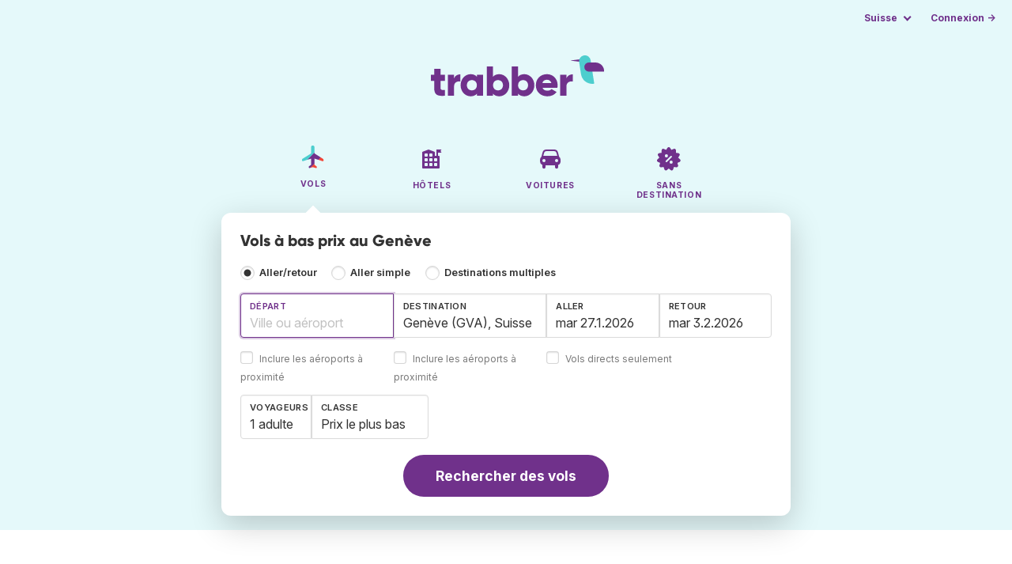

--- FILE ---
content_type: text/html;charset=utf-8
request_url: https://www.trabber.ch/fr/vol-pour-geneve-gva/
body_size: 11755
content:
<!DOCTYPE html>
<html lang="fr" itemscope itemtype="https://schema.org/FAQPage">
<head>
<meta charset="utf-8">
<base href="https://www.trabber.ch/fr/">
<meta name="viewport" content="width=device-width,initial-scale=1">
<meta name="mobile-web-app-capable" content="yes">
<meta name="apple-mobile-web-app-capable" content="yes">
<meta name="apple-mobile-web-app-status-bar-style" content="black-translucent">
<meta name="apple-mobile-web-app-title" content="Trabber">
<meta name="robots" content="max-image-preview:large"><link rel="apple-touch-icon" sizes="180x180" href="/apple-touch-icon.png">
<link rel="icon" type="image/png" sizes="32x32" href="/favicon-32x32.png">
<link rel="icon" type="image/png" sizes="16x16" href="/favicon-16x16.png">
<link rel="manifest" href="/site.webmanifest">
<link rel="mask-icon" href="/safari-pinned-tab.svg" color="#70318b">
<meta name="msapplication-TileColor" content="#70318b">
<meta name="msapplication-config" content="/browserconfig.xml">
<meta name="theme-color" content="#70318b">
<link rel="preload" as="font" href="https://www.trabber.ch/fonts/InterVariable.woff2" type="font/woff2" crossorigin="anonymous">
<link rel="preload" as="font" href="https://www.trabber.ch/fonts/Gilroy-ExtraBold.woff2" type="font/woff2" crossorigin="anonymous">
<meta property="og:image" content="https://www.trabber.ch/fr/images/logos/social-share.png">
<meta property="og:image:width" content="1200">
<meta property="og:image:height" content="1200">
<script>
!function(){var e=!1;window.onerror=function(n,r,o,t,a){if(!e){var s={href:document.location.href,msg:n,url:r,line:o,col:t};null!=a&&(s.message=a.message,s.name=a.name,s.stack=a.stack);var i=new XMLHttpRequest;i.open("POST","/admin/javascript-report"),i.send(JSON.stringify(s)),e=!0}return!1}}();
</script>
<script>
function footerContact() {
    window.location.href="https://www.trabber.ch/fr/contact" + "?url=" + encodeURIComponent(window.location.href);
}
var trbq = trbq || [];
trbq.push(['globalInit']);

window.dataLayer = window.dataLayer || [];
function gtag(){dataLayer.push(arguments);}
</script>
<script async src="https://accounts.google.com/gsi/client"></script><title>Vols à bas prix au Genève - Trabber</title>
<meta name="description" content="Trouvez des vols à bas prix vers au Genève t toute autre destination grâce au moteur de recherche Trabber">
<meta name="twitter:card" content="summary">
<meta name="twitter:site" content="@Trabber">
<meta name="twitter:title" content="Vols à bas prix au Genève - Trabber">
<meta name="twitter:description" content="Trouvez des vols à bas prix vers au Genève t toute autre destination grâce au moteur de recherche Trabber">
<meta name="twitter:image" content="https://www.trabber.ch/fr/images/logos/tw-share.png">
<meta name="twitter:image:width" content="1024">
<meta name="twitter:image:height" content="512">
<script>
var resident_table = '<div class="field"><input class="is-checkradio is-small" type="checkbox" name="resident" id="resident" value="Y"  />' +
                     '<label class="checkbox is-size-7 has-text-grey" for="resident">Rabais pour les résidents</label></div';


function goHomeMulti() {
    window.location.href="https://www.trabber.ch/fr/destinations-multiples/";
}


function addPikadayTwoWay() {
    addPikadayCombo('from_date','to_date','.',1,1);
}

function addPikadayOneWay() {
    addPikaday('from_date','.',1,1);
}

trbq.push(function() {
    function customOnSelect(data, keyInputId) {
        onFlightSelect(data, keyInputId, false, "https://www.trabber.ch/fr/");
        checkAnyDestOnSelect(data);
    }
    addLocationAutocomplete("from_city_text", "from_city_container", "from_city", "https://www.trabber.ch/fr/ajax/location_autocomplete?ocf=true", {onSelect: customOnSelect});
    addLocationAutocomplete("to_city_text", "to_city_container", "to_city", "https://www.trabber.ch/fr/ajax/location_autocomplete", {onSelect: customOnSelect, showAny: 1, anyLine1: "N'importe quelle destination", anyLine2: "Look for deals to any place"});
    addTravellersDropdownFlight('ages', 'passengers_text','n_adults','n_children','adulte','adultes','enfant','enfants',9);

    document.getElementById("js_support").value = 'Y';



    onewaycheckbox();


    getComparisonOptions("https://www.trabber.ch/fr/");


    flightFormFocus();

});

</script>
<script type="application/ld+json">
{
"@context":"https://schema.org",
"@type":"WebSite",
"name":"Trabber",
"url": "https://www.trabber.ch/"
}
</script>
<script type="application/ld+json">
{
"@context":"https://schema.org",
"@type":"Organization",
"name":"Trabber",
"url":"https://www.trabber.ch/",

"logo":"https://www.trabber.ch/fr/images/logo-trabber.svg"
}
</script>
<script>
function showWanning() {
    document.getElementById("wanningmsg").innerHTML = "<b>Votre navigateur a bloqué les fenêtres de comparaison</b><br>Modifiez les options de votre navigateur afin de permettre aux fenêtres de s'ouvrir.<br>";
    document.getElementById("wanning").style.display = "block";
}
</script>
<script>
gtag('js', new Date());
function rP(i,n){var t,r=i.split("?")[0],e=[],l=-1!==i.indexOf("?")?i.split("?")[1]:"";if(""!==l){var s=l.indexOf("#");-1!==s&&(l=l.substring(0,s));for(var f=(e=l.split("&")).length-1;f>=0;f-=1)t=e[f].split("=")[0],n.indexOf(t)>=0&&e.splice(f,1);e.length&&(r=r+"?"+e.join("&"))}return r}
var ga4ecb = function (en) {

};

var ga4cfg = {

    send_page_view: false
};
var ga4up = {};
gtag('set','page_location',rP(document.location.href,['id','ead','ttclickid']));

ga4up['app'] = 'false';

ga4up['device_cat'] = 'laptop-16';
gtag('set','user_properties',ga4up);

gtag('config', 'G-JLY3W8X03H', ga4cfg);
gtag('event', 'page_view', {
    'event_callback': function() {
        ga4ecb('page_view');
    }
});

gtag('config', 'AW-1062050928');
</script>


<link rel="stylesheet" href="https://www.trabber.ch/css/style.min.css?7a00516ce281656093e26d6a4fad4ecd.cache.css">
<meta name="keywords" content="comparateur de vols, vols pas chers, méta-recherche, voyages">
<meta property="twitter:account_id" content="4503599629823226">
<meta name="facebook-domain-verification" content="p50hmsofx3vvw9043nuzbgcg58vzt5">
<link rel="canonical" href="https://www.trabber.ch/fr/vol-pour-geneve-gva/">
<link rel="alternate" hreflang="ca" href="https://www.trabber.cat/vols-a-ginebra-gva/">
<link rel="alternate" hreflang="ca-es" href="https://www.trabber.cat/vols-a-ginebra-gva/">
<link rel="alternate" hreflang="de" href="https://www.trabber.de/flug-nach-genf-gva/">
<link rel="alternate" hreflang="de-at" href="https://www.trabber.at/flug-nach-genf-gva/">
<link rel="alternate" hreflang="de-ch" href="https://www.trabber.ch/flug-nach-genf-gva/">
<link rel="alternate" hreflang="de-de" href="https://www.trabber.de/flug-nach-genf-gva/">
<link rel="alternate" hreflang="en" href="https://www.trabber.us/flights-to-geneva-gva/">
<link rel="alternate" hreflang="en-au" href="https://www.trabber.com.au/flights-to-geneva-gva/">
<link rel="alternate" hreflang="en-ca" href="https://www.trabber.ca/flights-to-geneva-gva/">
<link rel="alternate" hreflang="en-de" href="https://www.trabber.de/en/flights-to-geneva-gva/">
<link rel="alternate" hreflang="en-es" href="https://www.trabber.es/en/flights-to-geneva-gva/">
<link rel="alternate" hreflang="en-gb" href="https://www.trabber.co.uk/flights-to-geneva-gva/">
<link rel="alternate" hreflang="en-ie" href="https://www.trabber.ie/flights-to-geneva-gva/">
<link rel="alternate" hreflang="en-in" href="https://www.trabber.in/flights-to-geneva-gva/">
<link rel="alternate" hreflang="en-nz" href="https://www.trabber.co.nz/flights-to-geneva-gva/">
<link rel="alternate" hreflang="en-us" href="https://www.trabber.us/flights-to-geneva-gva/">
<link rel="alternate" hreflang="en-za" href="https://www.trabber.co.za/flights-to-geneva-gva/">
<link rel="alternate" hreflang="es" href="https://www.trabber.es/vuelos-a-ginebra-gva/">
<link rel="alternate" hreflang="es-ar" href="https://www.trabber.com.ar/vuelos-a-ginebra-gva/">
<link rel="alternate" hreflang="es-cl" href="https://www.trabber.cl/vuelos-a-ginebra-gva/">
<link rel="alternate" hreflang="es-co" href="https://www.trabber.co/vuelos-a-ginebra-gva/">
<link rel="alternate" hreflang="es-cr" href="https://www.trabber.co.cr/vuelos-a-ginebra-gva/">
<link rel="alternate" hreflang="es-ec" href="https://www.trabber.ec/vuelos-a-ginebra-gva/">
<link rel="alternate" hreflang="es-es" href="https://www.trabber.es/vuelos-a-ginebra-gva/">
<link rel="alternate" hreflang="es-gt" href="https://www.trabber.gt/vuelos-a-ginebra-gva/">
<link rel="alternate" hreflang="es-mx" href="https://www.trabber.mx/vuelos-a-ginebra-gva/">
<link rel="alternate" hreflang="es-pa" href="https://www.trabber.com.pa/vuelos-a-ginebra-gva/">
<link rel="alternate" hreflang="es-pe" href="https://www.trabber.pe/vuelos-a-ginebra-gva/">
<link rel="alternate" hreflang="es-us" href="https://www.trabber.us/es/vuelos-a-ginebra-gva/">
<link rel="alternate" hreflang="es-ve" href="https://www.trabber.com.ve/vuelos-a-ginebra-gva/">
<link rel="alternate" hreflang="fr" href="https://www.trabber.fr/vol-pour-geneve-gva/">
<link rel="alternate" hreflang="fr-ca" href="https://www.trabber.ca/fr/vol-pour-geneve-gva/">
<link rel="alternate" hreflang="fr-ch" href="https://www.trabber.ch/fr/vol-pour-geneve-gva/">
<link rel="alternate" hreflang="fr-fr" href="https://www.trabber.fr/vol-pour-geneve-gva/">
<link rel="alternate" hreflang="it" href="https://www.trabber.it/voli-per-ginevra-gva/">
<link rel="alternate" hreflang="it-ch" href="https://www.trabber.ch/it/voli-per-ginevra-gva/">
<link rel="alternate" hreflang="it-it" href="https://www.trabber.it/voli-per-ginevra-gva/">
<link rel="alternate" hreflang="pt" href="https://www.trabber.com.br/passagem-para-genebra-gva/">
<link rel="alternate" hreflang="pt-br" href="https://www.trabber.com.br/passagem-para-genebra-gva/">
<link rel="alternate" hreflang="pt-pt" href="https://www.trabber.pt/passagem-para-genebra-gva/">

<link rel="prefetch" href="https://www.trabber.ch/images/icons/dot-loader.svg">
<script async src="https://www.trabber.ch/javascript/z/new-fr.js?f2dcab8c3515179817a8812859bdffae.cache.js"></script>
<script async src="https://www.googletagmanager.com/gtag/js?id=AW-1062050928"></script>
</head>
<body class="home">

<!-- arya -->

<div class="background-image-container background-plane"></div>

<section class="masthead">

    <div class="bar">
        <div class="bar-left">
        </div>
        <div class="bar-right">
            <script>
    
    // if (('serviceWorker' in navigator) && ('PushManager' in window)) {
    if (('serviceWorker' in navigator)) {
        window.addEventListener('load', function() {
            navigator.serviceWorker.register('https://www.trabber.ch/fr/service-worker.js');
        });
    }

    if (('serviceWorker' in navigator) && ('PushManager' in window) && ('ready' in window.navigator.serviceWorker)) {
        window.navigator.serviceWorker.ready
            .then(function(reg) {
                if (!('pushManager' in reg)) {
                    return;
                }
                reg.pushManager.getSubscription()
                    .then(function(subscription) {
                        trbq.push(['getSubscriptions','https://www.trabber.ch/fr/',JSON.stringify(subscription)]);
                    });
            });
    }
</script>

<div id="alerts" class="bar-item" style="display:none;">
    <div class="dropdown">
        <div>
            <button class="button is-small is-text" aria-haspopup="false" onclick="location.href='https://www.trabber.ch/fr/alerts/'">
                <span>Alerts (<span id="alertsNum"></span>)</span>
            </button>
        </div>
    </div>
</div>

<div class="bar-item">
    <div class="dropdown dropdown-autoclose">
        <div class="dropdown-trigger">
            <button class="button is-small is-text" aria-haspopup="true" aria-controls="country-menu">
                <span>Suisse</span>
            </button>
        </div>
        <div class="dropdown-menu is-multi-column" role="menu" id="country-menu">
            <div class="dropdown-content">
                <div class="language is-fullwidth">
                        <span>Trabber Suisse existe en:

                <a href="https://www.trabber.ch/flug-nach-genf-gva/">Deutsch</a> <a href="https://www.trabber.ch/it/voli-per-ginevra-gva/">italiano</a> </span>
                </div>

                <a class="dropdown-item" href="https://www.trabber.com.ar/vuelos-a-ginebra-gva/"><span class="flags flag-ar"> </span> Argentina</a><a class="dropdown-item" href="https://www.trabber.com.au/flights-to-geneva-gva/"><span class="flags flag-au"> </span> Australia</a><a class="dropdown-item" href="https://www.trabber.com.br/passagem-para-genebra-gva/"><span class="flags flag-br"> </span> Brasil</a><a class="dropdown-item" href="https://www.trabber.ca/flights-to-geneva-gva/"><span class="flags flag-ca"> </span> Canada (en)</a><a class="dropdown-item" href="https://www.trabber.ca/fr/vol-pour-geneve-gva/"><span class="flags flag-ca"> </span> Canada (fr)</a><a class="dropdown-item" href="https://www.trabber.cl/vuelos-a-ginebra-gva/"><span class="flags flag-cl"> </span> Chile</a><a class="dropdown-item" href="https://www.trabber.co/vuelos-a-ginebra-gva/"><span class="flags flag-co"> </span> Colombia</a><a class="dropdown-item" href="https://www.trabber.co.cr/vuelos-a-ginebra-gva/"><span class="flags flag-cr"> </span> Costa Rica</a><a class="dropdown-item" href="https://www.trabber.de/flug-nach-genf-gva/"><span class="flags flag-de"> </span> Deutschland (de)</a><a class="dropdown-item" href="https://www.trabber.de/en/flights-to-geneva-gva/"><span class="flags flag-de"> </span> Germany (en)</a><a class="dropdown-item" href="https://www.trabber.ec/vuelos-a-ginebra-gva/"><span class="flags flag-ec"> </span> Ecuador</a><a class="dropdown-item" href="https://www.trabber.es/vuelos-a-ginebra-gva/"><span class="flags flag-es"> </span> España (es)</a><a class="dropdown-item" href="https://www.trabber.cat/vols-a-ginebra-gva/"><span class="flags flag-es"> </span> Espanya (ca)</a><a class="dropdown-item" href="https://www.trabber.es/en/flights-to-geneva-gva/"><span class="flags flag-es"> </span> Spain (en)</a><a class="dropdown-item" href="https://www.trabber.fr/vol-pour-geneve-gva/"><span class="flags flag-fr"> </span> France</a><a class="dropdown-item" href="https://www.trabber.gt/vuelos-a-ginebra-gva/"><span class="flags flag-gt"> </span> Guatemala</a><a class="dropdown-item" href="https://www.trabber.in/flights-to-geneva-gva/"><span class="flags flag-in"> </span> India</a><a class="dropdown-item" href="https://www.trabber.ie/flights-to-geneva-gva/"><span class="flags flag-ie"> </span> Ireland</a><a class="dropdown-item" href="https://www.trabber.it/voli-per-ginevra-gva/"><span class="flags flag-it"> </span> Italia</a><a class="dropdown-item" href="https://www.trabber.mx/vuelos-a-ginebra-gva/"><span class="flags flag-mx"> </span> México</a><a class="dropdown-item" href="https://www.trabber.co.nz/flights-to-geneva-gva/"><span class="flags flag-nz"> </span> New Zealand</a><a class="dropdown-item" href="https://www.trabber.at/flug-nach-genf-gva/"><span class="flags flag-at"> </span> Österreich</a><a class="dropdown-item" href="https://www.trabber.com.pa/vuelos-a-ginebra-gva/"><span class="flags flag-pa"> </span> Panamá</a><a class="dropdown-item" href="https://www.trabber.pe/vuelos-a-ginebra-gva/"><span class="flags flag-pe"> </span> Perú</a><a class="dropdown-item" href="https://www.trabber.pt/passagem-para-genebra-gva/"><span class="flags flag-pt"> </span> Portugal</a><a class="dropdown-item" href="https://www.trabber.ch/flug-nach-genf-gva/"><span class="flags flag-ch"> </span> Schweiz (de)</a><a class="dropdown-item" href="https://www.trabber.ch/fr/vol-pour-geneve-gva/"><span class="flags flag-ch"> </span> Suisse (fr)</a><a class="dropdown-item" href="https://www.trabber.ch/it/voli-per-ginevra-gva/"><span class="flags flag-ch"> </span> Svizzera (it)</a><a class="dropdown-item" href="https://www.trabber.co.za/flights-to-geneva-gva/"><span class="flags flag-za"> </span> South Africa</a><a class="dropdown-item" href="https://www.trabber.co.uk/flights-to-geneva-gva/"><span class="flags flag-uk"> </span> United Kingdom</a><a class="dropdown-item" href="https://www.trabber.us/flights-to-geneva-gva/"><span class="flags flag-us"> </span> United States (en)</a><a class="dropdown-item" href="https://www.trabber.us/es/vuelos-a-ginebra-gva/"><span class="flags flag-us"> </span> Estados Unidos (es)</a><a class="dropdown-item" href="https://www.trabber.com.ve/vuelos-a-ginebra-gva/"><span class="flags flag-ve"> </span> Venezuela</a></div>
        </div>
    </div>
</div>

<div class="bar-item">
    <a class="button is-small is-text has-text-primary login-link" href="https://www.trabber.ch/fr/login">Connexion &rarr;</a> <div id="g_id_onload"
data-use_fedcm_for_prompt="true"
data-client_id="305488027803-cpmlh62ipriuh4n5qjfld6hoacci16j3.apps.googleusercontent.com"
data-login_uri="https://www.trabber.ch/fr/account/gsi-return"
data-auto_select="true"
data-prompt_parent_id="g_id_onload"
style="position: fixed; top: 35px; right: 10px; z-index: 1001;">
</div>
</div>

</div>
    </div>

    <div class="container is-fluid">
        <div class="columns is-centered">
            <div class="column is-full">

                <div class="has-text-centered">
<div class="logo">
                        <a href="https://www.trabber.ch/fr/"><img src="https://www.trabber.ch/fr/images/logo-trabber.svg" width="220" height="52" alt="Trabber Suisse"></a>
                    </div>
<div class="tabs is-main-nav is-centered">
                        <ul id="main-nav"><li class="is-active"><a  href="https://www.trabber.ch/fr/"><img class="marginb-on" width="32" height="32" src="https://www.trabber.ch/fr/images/icons/flights.svg" alt="Vols"> <strong class="no-text">Vols</strong></a></li> <li><a  href="https://www.trabber.ch/fr/hotels/"><img class="marginb-on" width="32" height="32" src="https://www.trabber.ch/fr/images/icons/hotels-off.svg" alt="Hôtels"> <strong class="no-text">Hôtels</strong></a></li> <li><a  href="https://www.trabber.ch/fr/voitures/"><img class="marginb-on" width="32" height="32" src="https://www.trabber.ch/fr/images/icons/cars-off.svg" alt="Voitures"> <strong class="no-text">Voitures</strong></a></li> <li><a  href="https://www.trabber.ch/fr/offres/"><img class="marginb-on" width="32" height="32" src="https://www.trabber.ch/fr/images/icons/offers-off.svg" alt="Sans destination"> <strong class="no-text">Sans destination</strong></a></li> </ul></div>
                </div>

                <div class="box is-paddingless has-large-border-radius">


                    <h1 class="px-5 pt-5 title is-size-5">
    Vols à bas prix au Genève</h1>

<form id="search-form" class="px-5 pt-4 pb-5 form-flights" action="https://www.trabber.ch/fr/search-start" method="post" onsubmit="return typeof validateForm !== 'function' || validateForm(1);" onclick="trbq.push(['searchformclick']);" onmouseup="trbq.push(['searchformclick']);">
    <fieldset>

        <input id="searchId" name="searchId" type="hidden" value="">
        <input id="js_support" name="js_support" type="hidden" value="N">

        <div class="field trip-type mb-4">
            <div class="control has-text-weight-semibold">

                <input class="is-checkradio is-small" value="0" id="flight_type_two_ways" name="is_one_way" type="radio" onclick="trbq.push(['onewaycheckbox']);" checked> <label for="flight_type_two_ways">Aller/retour</label>

                <input class="is-checkradio is-small" value="1" id="flight_type_one_ways" name="is_one_way" type="radio" onclick="trbq.push(['onewaycheckbox']);" > <label for="flight_type_one_ways">Aller simple</label>

                <input class="is-checkradio is-small" value="2" id="flight_type_multi" name="is_one_way" type="radio" onclick="goHomeMulti()"> <label for="flight_type_multi">Destinations multiples</label>
                </div>
        </div>

<div class="fancy-fields is-grouped">
                    <div class="field">
                        <label id="from_city_label" class="label" for="from_city_text">Départ</label>
                        <div class="control mb-3">
                            <input class="input" id="from_city_text" name="from_city_text" type="text" value="" title="" autocomplete="off" placeholder="Ville ou aéroport">
                            <div id="from_city_container"></div>
                        </div>
                        <span class="">
                            <input class="is-checkradio is-small" type="checkbox" name="nearby_airport_orig" id="nearby_airport_orig" tabindex="-1" value="Y" >
                            <label class="checkbox is-size-7 has-text-grey" for="nearby_airport_orig">Inclure les aéroports à proximité</label>
                        </span>
                        <input id="from_city" name="from_city" type="hidden" value="">
                        <input id="from_city_country" name="from_city_country" type="hidden" value="">
                        <input id="from_city_resident" name="from_city_resident" type="hidden" value="0">
                    </div>
                    <div class="field">
                        <label id="to_city_label" class="label" for="to_city_text">Destination</label>
                        <div class="control mb-3">
                            <input class="input" id="to_city_text" name="to_city_text" type="text" value="Genève (GVA), Suisse" title="Genève (GVA), Suisse" autocomplete="off" placeholder="Ville ou aéroport">
                            <div id="to_city_container"></div>
                        </div>
                        <span class="">
                            <input class="is-checkradio is-small" type="checkbox" name="nearby_airport_dest" id="nearby_airport_dest" tabindex="-1" value="Y" >
                            <label for="nearby_airport_dest" class="checkbox is-size-7 has-text-grey">Inclure les aéroports à proximité</label>
                        </span>
                        <input id="to_city" name="to_city" type="hidden" value="GVA">
                        <input id="to_city_country" name="to_city_country" type="hidden" value="ch">
                        <input id="to_city_resident" name="to_city_resident" type="hidden" value="0">

                        </div>

<div>
                        <div class="fancy-fields is-grouped">
                            <div class="field mb-0 has-width-short">
                                <label class="label" for="from_date" id="from_date_label">Aller</label>
                                <div class="control mb-3">
                                    <input class="input squareleft" type="text" autocomplete="off" name="from_date" id="from_date" maxlength="14" size="14" value="27.01.2026">
                                </div>
                            </div>
                            <div class="field has-width-short">
                                <label class="label" for="to_date" id="to_date_label">Retour</label>
                                <div class="control mb-3">
                                    <input class="input" type="text" autocomplete="off" name="to_date" id="to_date" maxlength="14" size="14" value="03.02.2026">
                                </div>
                                </div>
                        </div>
                        <div class="field ml-0 mb-2">
                            <div class="control">
                                <input class="is-checkradio is-small" type="checkbox" name="direct_flight" id="direct_flight" value="Y" >
                                <label class="checkbox is-size-7 has-text-grey" for="direct_flight">Vols directs seulement</label>
                            </div>
                        </div>
                    </div>
                </div>

<div class="fancy-fields is-grouped-multiline">
                    <div class="fancy-fields is-grouped">

                        <div class="field">
                            <div class="dropdown passengers dropdown-autoclose">
                                <label class="dropdown-trigger label" for="passengers_text">Voyageurs</label>
                                <div class="dropdown-trigger control">
                                    <button type="button" class="input without-shadow without-arrow" id="passengers_text" name="passengers_text"></button>
                                </div>
                                <div class="dropdown-menu dropdown-travellers" role="menu">
                                    <div class="dropdown-content px-4 py-4">
                                        <a class="delete dropdown-trigger" style="position:absolute; right:9px;" title="fermer"></a>
                                        <p>
                                        <span class="amount"><button type="button" id="n_adults_less">⊖</button>
<input id="n_adults" name="n_adults" type="text" tabindex="-1" value="1" readonly>
                                            <button type="button" id="n_adults_more">⊕</button></span>
                                            <label for="n_adults"><strong><span id="n_adults_lbl">adultes</span></strong></label>
                                        </p>
                                        <p>
                                        <span class="amount"><button type="button" id="n_children_less">⊖</button>
                                            <input id="n_children" name="n_children" type="text" tabindex="-1" value="0" readonly>
                                            <button type="button" id="n_children_more">⊕</button></span>
                                            <label for="n_children"><strong><span id="n_children_lbl">enfants</span> <small>(0-17)</small></strong></label>
                                        </p>
                                        <p>
                                        <div class="children" id="ages" style="display:none;">
    <div class="is-vcentered" id="ages_1" style="display:none;">
        <div class="is-7" style="flex:auto;align-self:center;">
            <strong>Âge enfant&nbsp;1</strong>
        </div>
        <div class="mb-1">
            <div class="select is-small">
                <select name="ages_1">
                    <option value="0">0</option>
                        <option value="1">1</option>
                        <option value="2">2</option>
                        <option value="3">3</option>
                        <option value="4">4</option>
                        <option value="5">5</option>
                        <option value="6">6</option>
                        <option value="7">7</option>
                        <option value="8">8</option>
                        <option value="9">9</option>
                        <option value="10">10</option>
                        <option value="11">11</option>
                        <option value="12">12</option>
                        <option value="13">13</option>
                        <option value="14">14</option>
                        <option value="15">15</option>
                        <option value="16">16</option>
                        <option value="17">17</option>
                        </select>
            </div>
        </div>
    </div>
    <div class="is-vcentered" id="ages_2" style="display:none;">
        <div class="is-7" style="flex:auto;align-self:center;">
            <strong>Âge enfant&nbsp;2</strong>
        </div>
        <div class="mb-1">
            <div class="select is-small">
                <select name="ages_2">
                    <option value="0">0</option>
                        <option value="1">1</option>
                        <option value="2">2</option>
                        <option value="3">3</option>
                        <option value="4">4</option>
                        <option value="5">5</option>
                        <option value="6">6</option>
                        <option value="7">7</option>
                        <option value="8">8</option>
                        <option value="9">9</option>
                        <option value="10">10</option>
                        <option value="11">11</option>
                        <option value="12">12</option>
                        <option value="13">13</option>
                        <option value="14">14</option>
                        <option value="15">15</option>
                        <option value="16">16</option>
                        <option value="17">17</option>
                        </select>
            </div>
        </div>
    </div>
    <div class="is-vcentered" id="ages_3" style="display:none;">
        <div class="is-7" style="flex:auto;align-self:center;">
            <strong>Âge enfant&nbsp;3</strong>
        </div>
        <div class="mb-1">
            <div class="select is-small">
                <select name="ages_3">
                    <option value="0">0</option>
                        <option value="1">1</option>
                        <option value="2">2</option>
                        <option value="3">3</option>
                        <option value="4">4</option>
                        <option value="5">5</option>
                        <option value="6">6</option>
                        <option value="7">7</option>
                        <option value="8">8</option>
                        <option value="9">9</option>
                        <option value="10">10</option>
                        <option value="11">11</option>
                        <option value="12">12</option>
                        <option value="13">13</option>
                        <option value="14">14</option>
                        <option value="15">15</option>
                        <option value="16">16</option>
                        <option value="17">17</option>
                        </select>
            </div>
        </div>
    </div>
    <div class="is-vcentered" id="ages_4" style="display:none;">
        <div class="is-7" style="flex:auto;align-self:center;">
            <strong>Âge enfant&nbsp;4</strong>
        </div>
        <div class="mb-1">
            <div class="select is-small">
                <select name="ages_4">
                    <option value="0">0</option>
                        <option value="1">1</option>
                        <option value="2">2</option>
                        <option value="3">3</option>
                        <option value="4">4</option>
                        <option value="5">5</option>
                        <option value="6">6</option>
                        <option value="7">7</option>
                        <option value="8">8</option>
                        <option value="9">9</option>
                        <option value="10">10</option>
                        <option value="11">11</option>
                        <option value="12">12</option>
                        <option value="13">13</option>
                        <option value="14">14</option>
                        <option value="15">15</option>
                        <option value="16">16</option>
                        <option value="17">17</option>
                        </select>
            </div>
        </div>
    </div>
    <div class="is-vcentered" id="ages_5" style="display:none;">
        <div class="is-7" style="flex:auto;align-self:center;">
            <strong>Âge enfant&nbsp;5</strong>
        </div>
        <div class="mb-1">
            <div class="select is-small">
                <select name="ages_5">
                    <option value="0">0</option>
                        <option value="1">1</option>
                        <option value="2">2</option>
                        <option value="3">3</option>
                        <option value="4">4</option>
                        <option value="5">5</option>
                        <option value="6">6</option>
                        <option value="7">7</option>
                        <option value="8">8</option>
                        <option value="9">9</option>
                        <option value="10">10</option>
                        <option value="11">11</option>
                        <option value="12">12</option>
                        <option value="13">13</option>
                        <option value="14">14</option>
                        <option value="15">15</option>
                        <option value="16">16</option>
                        <option value="17">17</option>
                        </select>
            </div>
        </div>
    </div>
    <div class="is-vcentered" id="ages_6" style="display:none;">
        <div class="is-7" style="flex:auto;align-self:center;">
            <strong>Âge enfant&nbsp;6</strong>
        </div>
        <div class="mb-1">
            <div class="select is-small">
                <select name="ages_6">
                    <option value="0">0</option>
                        <option value="1">1</option>
                        <option value="2">2</option>
                        <option value="3">3</option>
                        <option value="4">4</option>
                        <option value="5">5</option>
                        <option value="6">6</option>
                        <option value="7">7</option>
                        <option value="8">8</option>
                        <option value="9">9</option>
                        <option value="10">10</option>
                        <option value="11">11</option>
                        <option value="12">12</option>
                        <option value="13">13</option>
                        <option value="14">14</option>
                        <option value="15">15</option>
                        <option value="16">16</option>
                        <option value="17">17</option>
                        </select>
            </div>
        </div>
    </div>
    <div class="is-vcentered" id="ages_7" style="display:none;">
        <div class="is-7" style="flex:auto;align-self:center;">
            <strong>Âge enfant&nbsp;7</strong>
        </div>
        <div class="mb-1">
            <div class="select is-small">
                <select name="ages_7">
                    <option value="0">0</option>
                        <option value="1">1</option>
                        <option value="2">2</option>
                        <option value="3">3</option>
                        <option value="4">4</option>
                        <option value="5">5</option>
                        <option value="6">6</option>
                        <option value="7">7</option>
                        <option value="8">8</option>
                        <option value="9">9</option>
                        <option value="10">10</option>
                        <option value="11">11</option>
                        <option value="12">12</option>
                        <option value="13">13</option>
                        <option value="14">14</option>
                        <option value="15">15</option>
                        <option value="16">16</option>
                        <option value="17">17</option>
                        </select>
            </div>
        </div>
    </div>
    <div class="is-vcentered" id="ages_8" style="display:none;">
        <div class="is-7" style="flex:auto;align-self:center;">
            <strong>Âge enfant&nbsp;8</strong>
        </div>
        <div class="mb-1">
            <div class="select is-small">
                <select name="ages_8">
                    <option value="0">0</option>
                        <option value="1">1</option>
                        <option value="2">2</option>
                        <option value="3">3</option>
                        <option value="4">4</option>
                        <option value="5">5</option>
                        <option value="6">6</option>
                        <option value="7">7</option>
                        <option value="8">8</option>
                        <option value="9">9</option>
                        <option value="10">10</option>
                        <option value="11">11</option>
                        <option value="12">12</option>
                        <option value="13">13</option>
                        <option value="14">14</option>
                        <option value="15">15</option>
                        <option value="16">16</option>
                        <option value="17">17</option>
                        </select>
            </div>
        </div>
    </div>
    <div class="is-vcentered" id="ages_9" style="display:none;">
        <div class="is-7" style="flex:auto;align-self:center;">
            <strong>Âge enfant&nbsp;9</strong>
        </div>
        <div class="mb-1">
            <div class="select is-small">
                <select name="ages_9">
                    <option value="0">0</option>
                        <option value="1">1</option>
                        <option value="2">2</option>
                        <option value="3">3</option>
                        <option value="4">4</option>
                        <option value="5">5</option>
                        <option value="6">6</option>
                        <option value="7">7</option>
                        <option value="8">8</option>
                        <option value="9">9</option>
                        <option value="10">10</option>
                        <option value="11">11</option>
                        <option value="12">12</option>
                        <option value="13">13</option>
                        <option value="14">14</option>
                        <option value="15">15</option>
                        <option value="16">16</option>
                        <option value="17">17</option>
                        </select>
            </div>
        </div>
    </div>
    </div>
</div>
                                </div>
                            </div>
                        </div>
                        <div class="field">
                            <label class="label" for="flight_class">Classe</label>
                            <div class="control">
                                <select class="input force-border squareleft" id="flight_class" name="flight_class" onchange="trbq.push(['getComparisonOptions','https://www.trabber.ch/fr/'])"><option value="E" selected="selected">Prix le plus bas</option><option value="P">Economique plus</option><option value="B">Affaires</option><option value="F">Première</option></select>
                                </div>
                        </div>
                    </div>

                    <div id="resident_block" class="mb-2"> </div>

                </div>
<div class="has-text-centered">
                <button id="submit_button" class="button is-primary is-large is-rounded has-text-weight-bold" type="submit" name="B1">Rechercher des vols</button>
            </div>

<div id="compareTR" style="display:none;" class="mt-2">
            <span class="is-size-7"><strong>Comparer avec</strong> <span class="has-text-grey">(dans une nouvelle fenêtre)</span></span>
            <div class="field" id="compares">
            </div>
        </div>
        </fieldset>
</form><div id="wanning" style="display:none">
    <div style="position:absolute; left:0; top:0; width:100%; height:100%; z-index:1000; background-color: grey; opacity: 0.5; text-align:left;"></div>
    <div style="position:absolute; top:10px; left:10px; z-index:1100;width:400px;background-color:#ffffe1; margin-top: 10px; margin-left:10px; padding:15px; text-align: left;border: 1px solid black; color:black;">
        <span id="wanningmsg"></span>
        <input type="button" id="continue" name="continue" value="Continuer la recherche" onclick="trbq.push(['continueSearch', '%d.%m.%Y'])" style="margin-top:10px;">
    </div>
</div>

</div>


            </div>
        </div>

    </div>
</section>



<section class="section">
        <div class="container is-narrow">

            <nav class="breadcrumb has-arrow-separator" aria-label="breadcrumbs" itemscope itemtype="https://schema.org/BreadcrumbList"><ul><li itemprop="itemListElement" itemscope itemtype="https://schema.org/ListItem"><a href="https://www.trabber.ch/fr/" itemprop="item"><span itemprop="name">Vols</span></a><meta itemprop="position" content="1"></li><li itemprop="itemListElement" itemscope itemtype="https://schema.org/ListItem"><a href="https://www.trabber.ch/fr/vol-pour-suisse-ch/" itemprop="item"><span itemprop="name">Vol pour Suisse</span></a><meta itemprop="position" content="2"></li><li class="is-active" itemprop="itemListElement" itemscope itemtype="https://schema.org/ListItem"><a href="https://www.trabber.ch/fr/vol-pour-geneve-gva/" itemprop="item" aria-current="page"><span itemprop="name">Vol pour Genève</span></a><meta itemprop="position" content="3"></li></ul></nav><div class="columns mb-3">

                <div class="column is-9 mb-6">

                    <h2 class="is-size-2 mb-2">Comparez les vols au Genève et réservez où vous préférez</h2>
                    <p class="is-size-5 mb-6">Trouver des vols Genève avec Trabber.  Nous visitons des dizaines de sites de voyage pour trouver les vols les moins chers vers Genève ou vers n’importe quelle autre destination.</p>
                    <h2 class="is-size-4 mb-4 mt-6">Information about flights to Genève</h2>
<div class="is-flex is-flex-direction-row is-flex-wrap-wrap is-size-5 is-align-content-stretch" style="white-space:nowrap;">
<div class="is-flex is-flex-direction-column mr-3 is-size-6 is-flex-grow-1 info-widget">
<span class="has-text-weight-bold">Prix moyen</span>
<span>119 CHF</span>
</div>
<div class="is-flex is-flex-direction-column mr-3 is-size-6 is-flex-grow-1 info-widget">
<span class="has-text-weight-bold">Popular airline</span>
<span><a href="https://www.trabber.ch/fr/compagnies-aeriennes/easyjet-u2/">EasyJet</a></span>
</div>
<div class="is-flex is-flex-direction-column mr-3 is-size-6 is-flex-grow-1 info-widget">
<span class="has-text-weight-bold">Cheap month</span>
<span>février</span>
</div>
<div class="is-flex is-flex-direction-column mr-3 is-size-6 is-flex-grow-1 info-widget">
<span class="has-text-weight-bold">High season</span>
<span>juillet</span>
</div>
<div class="is-flex is-flex-direction-column mr-3 is-size-6 is-flex-grow-1 info-widget">
<span class="has-text-weight-bold">Best getaway</span>
<span><strong>départ</strong>: samedi, <strong>retour</strong>: lundi</span>
</div>
<div class="is-flex is-flex-direction-column mr-3 is-size-6 is-flex-grow-1 info-widget">
<span class="has-text-weight-bold">Best time to buy</span>
<span>300&nbsp;days in advance</span>
</div>
</div>
<h2 class="is-size-4 mb-4 mt-6" id="ranking">Compagnies aériennes les moins chères en Genève</h2>

                    <table class="standard-table table is-scrollable mb-3">
                        <thead>
                        <tr>
                            <th>Code</th>
                            <th>Compagnie aérienne</th>
                            <th style="text-align:right">% recherches</th>
                            <th style="text-align:right">% étant le moins cher</th>
                        </tr>
                        </thead>
                        <tbody>

                        <tr>
                            <td>G3</td>
                            <td><a href="https://www.trabber.ch/fr/compagnies-aeriennes/gol-g3/">Gol</a></td>
                            <td style="text-align:right">1.1</td>
                            <td style="text-align:right">59.9</td>
                        </tr>
                        <tr>
                            <td>U2</td>
                            <td><a href="https://www.trabber.ch/fr/compagnies-aeriennes/easyjet-u2/">EasyJet</a></td>
                            <td style="text-align:right">61.6</td>
                            <td style="text-align:right">58.9</td>
                        </tr>
                        <tr>
                            <td>CA</td>
                            <td><a href="https://www.trabber.ch/fr/compagnies-aeriennes/air-china-ca/">Air China</a></td>
                            <td style="text-align:right">4.2</td>
                            <td style="text-align:right">46.3</td>
                        </tr>
                        <tr>
                            <td>VF</td>
                            <td><a href="https://www.trabber.ch/fr/compagnies-aeriennes/ajet-vf/">AJet</a></td>
                            <td style="text-align:right">1.0</td>
                            <td style="text-align:right">45.6</td>
                        </tr>
                        <tr>
                            <td>SV</td>
                            <td><a href="https://www.trabber.ch/fr/compagnies-aeriennes/saudia-sv/">Saudia</a></td>
                            <td style="text-align:right">2.6</td>
                            <td style="text-align:right">29.8</td>
                        </tr>
                        <tr>
                            <td>PC</td>
                            <td><a href="https://www.trabber.ch/fr/compagnies-aeriennes/pegasus-airlines-pc/">Pegasus Airlines</a></td>
                            <td style="text-align:right">3.5</td>
                            <td style="text-align:right">29.6</td>
                        </tr>
                        <tr>
                            <td>MU</td>
                            <td><a href="https://www.trabber.ch/fr/compagnies-aeriennes/china-eastern-airlines-mu/">China Eastern Airlines</a></td>
                            <td style="text-align:right">3.2</td>
                            <td style="text-align:right">26.7</td>
                        </tr>
                        <tr>
                            <td>VY</td>
                            <td><a href="https://www.trabber.ch/fr/compagnies-aeriennes/vueling-vy/">Vueling</a></td>
                            <td style="text-align:right">56.0</td>
                            <td style="text-align:right">23.3</td>
                        </tr>
                        <tr>
                            <td>KQ</td>
                            <td><a href="https://www.trabber.ch/fr/compagnies-aeriennes/kenya-airways-kq/">Kenya Airways</a></td>
                            <td style="text-align:right">1.9</td>
                            <td style="text-align:right">19.7</td>
                        </tr>
                        <tr>
                            <td>LA</td>
                            <td><a href="https://www.trabber.ch/fr/compagnies-aeriennes/latam-airlines-la/">LATAM Airlines</a></td>
                            <td style="text-align:right">4.3</td>
                            <td style="text-align:right">19.0</td>
                        </tr>
                        </tbody>
                    </table>

                    <a href="https://www.trabber.ch/fr/compagnies-aeriennes/">Overall ranking and explanation</a>

                    <h2 class="is-size-4 mb-5 mt-6" id="faq">Foire aux questions sur les vols vers  Genève</h2>

                    <div itemscope itemprop="mainEntity" itemtype="https://schema.org/Question"><h3 itemprop="name" class="is-size-5 mb-3 mt-5">What is the cheapest month to fly to Genève?</h3><div itemscope itemprop="acceptedAnswer" itemtype="https://schema.org/Answer"><div itemprop="text" class="is-size-6 mb-4 mt-3 content">The best (cheapest) month to travel to Genève is février.<br><svg xmlns="http://www.w3.org/2000/svg" viewBox="0 0 440.0 180.0" class="bar-graph"><line x1="10.0" y1="140.0" x2="390.0" y2="140.0" stroke="#70318BEE" /><text x="405.0" y="141.07143" font-size="7.142857px" font-weight="bold" text-anchor="start" fill="#333" font-family="Inter">100 CHF</text><line x1="10.0" y1="96.66667" x2="390.0" y2="96.66667" stroke="#70318BAA" /><text x="405.0" y="97.7381" font-size="7.142857px" font-weight="bold" text-anchor="start" fill="#333" font-family="Inter">200 CHF</text><line x1="10.0" y1="53.333336" x2="390.0" y2="53.333336" stroke="#70318BAA" /><text x="405.0" y="54.404766" font-size="7.142857px" font-weight="bold" text-anchor="start" fill="#333" font-family="Inter">300 CHF</text><line x1="10.0" y1="10.0" x2="390.0" y2="10.0" stroke="#70318BAA" /><text x="405.0" y="11.071428" font-size="7.142857px" font-weight="bold" text-anchor="start" fill="#333" font-family="Inter">400 CHF</text><rect x="17.916666" y="74.14253" width="15.833333" height="65.85747" rx="4" ry="4" fill="#70318B" class="bar-graph-bar"><title>252 CHF</title></rect><text x="25.833332" y="160.0" font-size="10.0px" font-weight="bold" text-anchor="middle" fill="#333" font-family="Inter">janv.</text><rect x="49.583332" y="103.03143" width="15.833333" height="36.96857" rx="4" ry="4" fill="#70318B" class="bar-graph-bar"><title>185 CHF</title></rect><text x="57.5" y="160.0" font-size="10.0px" font-weight="bold" text-anchor="middle" fill="#333" font-family="Inter">févr.</text><rect x="81.25" y="90.0" width="15.833333" height="50.0" rx="4" ry="4" fill="#70318B" class="bar-graph-bar"><title>215 CHF</title></rect><text x="89.166664" y="160.0" font-size="10.0px" font-weight="bold" text-anchor="middle" fill="#333" font-family="Inter">mars</text><rect x="112.916664" y="86.19569" width="15.833333" height="53.804314" rx="4" ry="4" fill="#70318B" class="bar-graph-bar"><title>224 CHF</title></rect><text x="120.83333" y="160.0" font-size="10.0px" font-weight="bold" text-anchor="middle" fill="#333" font-family="Inter">avr.</text><rect x="144.58333" y="84.66408" width="15.833333" height="55.335926" rx="4" ry="4" fill="#70318B" class="bar-graph-bar"><title>228 CHF</title></rect><text x="152.5" y="160.0" font-size="10.0px" font-weight="bold" text-anchor="middle" fill="#333" font-family="Inter">mai</text><rect x="176.24998" y="52.996895" width="15.833333" height="87.003105" rx="4" ry="4" fill="#70318B" class="bar-graph-bar"><title>301 CHF</title></rect><text x="184.16666" y="160.0" font-size="10.0px" font-weight="bold" text-anchor="middle" fill="#333" font-family="Inter">juin</text><rect x="207.91666" y="43.156403" width="15.833333" height="96.8436" rx="4" ry="4" fill="#70318B" class="bar-graph-bar"><title>323 CHF</title></rect><text x="215.83333" y="160.0" font-size="10.0px" font-weight="bold" text-anchor="middle" fill="#333" font-family="Inter">juil.</text><rect x="239.58333" y="76.53903" width="15.833333" height="63.46097" rx="4" ry="4" fill="#70318B" class="bar-graph-bar"><title>246 CHF</title></rect><text x="247.5" y="160.0" font-size="10.0px" font-weight="bold" text-anchor="middle" fill="#333" font-family="Inter">août</text><rect x="271.25" y="91.25325" width="15.833333" height="48.746754" rx="4" ry="4" fill="#70318B" class="bar-graph-bar"><title>212 CHF</title></rect><text x="279.16666" y="160.0" font-size="10.0px" font-weight="bold" text-anchor="middle" fill="#333" font-family="Inter">sept.</text><rect x="302.91666" y="92.51684" width="15.833333" height="47.483162" rx="4" ry="4" fill="#70318B" class="bar-graph-bar"><title>210 CHF</title></rect><text x="310.8333" y="160.0" font-size="10.0px" font-weight="bold" text-anchor="middle" fill="#333" font-family="Inter">oct.</text><rect x="334.58334" y="96.19635" width="15.833333" height="43.803654" rx="4" ry="4" fill="#70318B" class="bar-graph-bar"><title>201 CHF</title></rect><text x="342.5" y="160.0" font-size="10.0px" font-weight="bold" text-anchor="middle" fill="#333" font-family="Inter">nov.</text><rect x="366.25" y="89.85091" width="15.833333" height="50.14909" rx="4" ry="4" fill="#70318B" class="bar-graph-bar"><title>216 CHF</title></rect><text x="374.16666" y="160.0" font-size="10.0px" font-weight="bold" text-anchor="middle" fill="#333" font-family="Inter">déc.</text></svg></div></div></div><div itemscope itemprop="mainEntity" itemtype="https://schema.org/Question"><h3 itemprop="name" class="is-size-5 mb-3 mt-5">Which is the most expensive month to fly to Genève?</h3><div itemscope itemprop="acceptedAnswer" itemtype="https://schema.org/Answer"><div itemprop="text" class="is-size-6 mb-4 mt-3 content">The most expensive time to fly to Genève is juillet.</div></div></div><div itemscope itemprop="mainEntity" itemtype="https://schema.org/Question"><h3 itemprop="name" class="is-size-5 mb-3 mt-5">What is the day of the week when flights to Genève have the lowest prices?</h3><div itemscope itemprop="acceptedAnswer" itemtype="https://schema.org/Answer"><div itemprop="text" class="is-size-6 mb-4 mt-3 content">The cheapest day of the week to fly to Genève is jeudi.<br><svg xmlns="http://www.w3.org/2000/svg" viewBox="0 0 440.0 180.0" class="bar-graph"><line x1="10.0" y1="140.0" x2="390.0" y2="140.0" stroke="#70318BEE" /><text x="405.0" y="141.07143" font-size="7.142857px" font-weight="bold" text-anchor="start" fill="#333" font-family="Inter">100 CHF</text><line x1="10.0" y1="75.0" x2="390.0" y2="75.0" stroke="#70318BAA" /><text x="405.0" y="76.07143" font-size="7.142857px" font-weight="bold" text-anchor="start" fill="#333" font-family="Inter">200 CHF</text><line x1="10.0" y1="10.0" x2="390.0" y2="10.0" stroke="#70318BAA" /><text x="405.0" y="11.071428" font-size="7.142857px" font-weight="bold" text-anchor="start" fill="#333" font-family="Inter">300 CHF</text><rect x="23.571428" y="10.184097" width="27.142857" height="129.8159" rx="4" ry="4" fill="#4DCECE" class="bar-graph-bar"><title>300 CHF</title></rect><text x="37.142857" y="160.0" font-size="10.0px" font-weight="bold" text-anchor="middle" fill="#333" font-family="Inter">lundi</text><rect x="77.85715" y="14.353897" width="27.142857" height="125.6461" rx="4" ry="4" fill="#4DCECE" class="bar-graph-bar"><title>293 CHF</title></rect><text x="91.42857" y="160.0" font-size="10.0px" font-weight="bold" text-anchor="middle" fill="#333" font-family="Inter">mardi</text><rect x="132.14285" y="63.47056" width="27.142857" height="76.52944" rx="4" ry="4" fill="#4DCECE" class="bar-graph-bar"><title>218 CHF</title></rect><text x="145.71428" y="160.0" font-size="10.0px" font-weight="bold" text-anchor="middle" fill="#333" font-family="Inter">mercredi</text><rect x="186.42857" y="78.60069" width="27.142857" height="61.399303" rx="4" ry="4" fill="#4DCECE" class="bar-graph-bar"><title>194 CHF</title></rect><text x="200.0" y="160.0" font-size="10.0px" font-weight="bold" text-anchor="middle" fill="#333" font-family="Inter">jeudi</text><rect x="240.71428" y="75.18422" width="27.142857" height="64.81578" rx="4" ry="4" fill="#4DCECE" class="bar-graph-bar"><title>200 CHF</title></rect><text x="254.2857" y="160.0" font-size="10.0px" font-weight="bold" text-anchor="middle" fill="#333" font-family="Inter">vendredi</text><rect x="294.99997" y="57.739258" width="27.142857" height="82.26074" rx="4" ry="4" fill="#4DCECE" class="bar-graph-bar"><title>227 CHF</title></rect><text x="308.5714" y="160.0" font-size="10.0px" font-weight="bold" text-anchor="middle" fill="#333" font-family="Inter">samedi</text><rect x="349.2857" y="41.6893" width="27.142857" height="98.3107" rx="4" ry="4" fill="#4DCECE" class="bar-graph-bar"><title>251 CHF</title></rect><text x="362.85715" y="160.0" font-size="10.0px" font-weight="bold" text-anchor="middle" fill="#333" font-family="Inter">dimanche</text></svg></div></div></div><div itemscope itemprop="mainEntity" itemtype="https://schema.org/Question"><h3 itemprop="name" class="is-size-5 mb-3 mt-5">How far in advance is it advisable to book a flight to Genève?</h3><div itemscope itemprop="acceptedAnswer" itemtype="https://schema.org/Answer"><div itemprop="text" class="is-size-6 mb-4 mt-3 content">To get the best price to Genève it is recommended to book 300 days in advance.</div></div></div><div itemscope itemprop="mainEntity" itemtype="https://schema.org/Question"><h3 itemprop="name" class="is-size-5 mb-3 mt-5">Which airline has the cheapest fares for the to Genève flight?</h3><div itemscope itemprop="acceptedAnswer" itemtype="https://schema.org/Answer"><div itemprop="text" class="is-size-6 mb-4 mt-3 content"><a href="https://www.trabber.ch/fr/compagnies-aeriennes/easyjet-u2/">EasyJet</a> is the airline that usually provides the best prices to Genève.<br><svg xmlns="http://www.w3.org/2000/svg" viewBox="0 0 440.0 180.0" class="bar-graph"><line x1="100.0" y1="30.0" x2="100.0" y2="170.0" stroke="#70318BEE" /><text x="100.0" y="20.0" font-size="10.0px" font-weight="bold" text-anchor="middle" fill="#333" font-family="Inter">0 %</text><line x1="182.5" y1="30.0" x2="182.5" y2="170.0" stroke="#70318BAA" /><text x="182.5" y="20.0" font-size="10.0px" font-weight="bold" text-anchor="middle" fill="#333" font-family="Inter">20 %</text><line x1="265.0" y1="30.0" x2="265.0" y2="170.0" stroke="#70318BAA" /><text x="265.0" y="20.0" font-size="10.0px" font-weight="bold" text-anchor="middle" fill="#333" font-family="Inter">40 %</text><line x1="347.5" y1="30.0" x2="347.5" y2="170.0" stroke="#70318BAA" /><text x="347.5" y="20.0" font-size="10.0px" font-weight="bold" text-anchor="middle" fill="#333" font-family="Inter">60 %</text><line x1="430.0" y1="30.0" x2="430.0" y2="170.0" stroke="#70318BAA" /><text x="430.0" y="20.0" font-size="10.0px" font-weight="bold" text-anchor="end" fill="#333" font-family="Inter">80 %</text><rect x="100.0" y="38.75" width="249.80696" height="17.5" rx="4" ry="4" fill="#1A9651" class="bar-graph-bar"><title>61 %</title></rect><text x="90.0" y="52.5" font-size="10.0px" font-weight="bold" text-anchor="end" fill="#333" font-family="Inter">EasyJet</text><rect x="100.0" y="73.75" width="87.97475" height="17.5" rx="4" ry="4" fill="#1A9651" class="bar-graph-bar"><title>21 %</title></rect><text x="90.0" y="87.5" font-size="10.0px" font-weight="bold" text-anchor="end" fill="#333" font-family="Inter">Vueling</text><rect x="100.0" y="108.75" width="53.714527" height="17.5" rx="4" ry="4" fill="#1A9651" class="bar-graph-bar"><title>13 %</title></rect><text x="90.0" y="122.5" font-size="10.0px" font-weight="bold" text-anchor="end" fill="#333" font-family="Inter">Iberia</text><rect x="100.0" y="143.75" width="10.846202" height="17.5" rx="4" ry="4" fill="#1A9651" class="bar-graph-bar"><title>3 %</title></rect><text x="90.0" y="157.5" font-size="10.0px" font-weight="bold" text-anchor="end" fill="#333" font-family="Inter">Swiss</text></svg></div></div></div><h2 class="is-size-4 mb-4 mt-6">Meilleurs trajets à destination de Genève</h2> <ul><li><a href="vol-tokyo-geneve-tyo-gva/">Tokyo - Genève</a></li> <li><a href="vol-corfou-geneve-cfu-gva/">Corfou - Genève</a></li> <li><a href="vol-morondava-geneve-moq-gva/">Morondava - Genève</a></li> </ul><h2 class="is-size-4 mb-4 mt-6">Meilleures destinations proches de Genève</h2> <ul style="margin-top:15px"><li><a href="https://www.trabber.ch/fr/vol-pour-zurich-zrh/">Vol pour Zurich</a></li> <li><a href="https://www.trabber.ch/fr/vol-pour-bale-bsl/">Vol pour Bâle</a></li> <li><a href="https://www.trabber.ch/fr/vol-pour-annecy-ncy/">Vol pour Annecy</a></li> </ul><h2 class="is-size-4 mb-4 mt-6">Recherches liées</h2> <ul><li><a href="https://www.trabber.ch/fr/vol-pour-suisse-ch/">Vol pour Suisse</a></li> </ul> </div>

                <div class="column is-3">

                    <figure class="image landing-image mb-3"><img loading="lazy" src="https://upload.wikimedia.org/wikipedia/commons/thumb/a/ab/Geneve_2005_001_Ork.ch.jpg/700px-Geneve_2005_001_Ork.ch.webp" alt="Genève" width="700" height="457"> <a href="https://commons.wikimedia.org/wiki/File:Geneve_2005_001_Ork.ch.jpg?uselang=fr" class="has-text-grey is-size-7">source</a></figure> <h2 class="is-size-4 mb-2">Genève</h2><p class="mb-4">Cette ville a 183 000 habitants. La devise utilisée est le franc suisse (CHF). Les principales attractions touristiques sont <a href="http://institutions.ville-geneve.ch/fr/mah/preparer-sa-visite/lieux/maison-tavel/" target="_blank" rel="noopener">maison Tavel</a>, Marronnier officiel de Gen&egrave;ve, <a href="https://www.musee-reforme.ch" target="_blank" rel="noopener">mus&eacute;e international de la R&eacute;forme</a>, <a href="https://www.mahmah.ch/" target="_blank" rel="noopener">Mus&eacute;e d&rsquo;Art et d&rsquo;Histoire de Gen&egrave;ve</a>, <a href="https://www.mamco.ch" target="_blank" rel="noopener">mus&eacute;e d'Art moderne et contemporain / Mamco</a>, immeuble Clart&eacute;, <a href="http://www.ville-ge.ch/mhng/" target="_blank" rel="noopener">Mus&eacute;um d'histoire naturelle de Gen&egrave;ve</a> et c&egrave;dres du Parc Beaulieu de Gen&egrave;ve, Suisse. Les aéroports les plus proches du centre de la ville sont Gen&egrave;ve et <a href="https://www.sionaeroport.ch/" target="_blank" rel="noopener">Sion</a> (91 km). Trabber présente 115 hôtels à Genève pour les clients de cette ville de Suisse. </p><p class="mt-3"><a  class="button"  href="https://www.trabber.ch/fr/hotels/suisse-ch/geneve-2660646/">Hôtels à Genève</a></p><p class="mt-3"><a class="button" href="https://www.trabber.ch/fr/location-de-voiture/aeroport-geneve-gva/">Voitures à Genève</a></p></div>

            </div>


            </div>
    </section>

    <section class="section pre-footer has-background-light">
<div class="container">
<h4 class="mb-4">Recherches populaires</h4>
<div class="columns"><div class="column is-3">
<ul>
<li><a href="https://www.trabber.ch/fr/vol-pour-barcelone-bcn/">Vol pour Barcelone</a></li> <li><a href="https://www.trabber.ch/fr/vol-pour-zurich-zrh/">Vol pour Zurich</a></li> <li><a href="https://www.trabber.ch/fr/vol-pour-malaga-agp/">Vol pour Málaga</a></li> <li><a href="https://www.trabber.ch/fr/vol-pour-madrid-mad/">Vol pour Madrid</a></li> <li><a href="https://www.trabber.ch/fr/vol-pour-palma-de-majorque-pmi/">Vol pour Palma de Majorque</a></li> <li><a href="https://www.trabber.ch/fr/vol-pour-tokyo-tyo/">Vol pour Tokyo</a></li> </ul>
</div>
<div class="column is-3">
<ul>
<li><a href="https://www.trabber.ch/fr/vol-pour-geneve-gva/">Vol pour Genève</a></li> <li><a href="https://www.trabber.ch/fr/vol-pour-londres-lon/">Vol pour Londres</a></li> <li><a href="https://www.trabber.ch/fr/vol-pour-bangkok-bkk/">Vol pour Bangkok</a></li> <li><a href="https://www.trabber.ch/fr/vol-pour-paris-par/">Vol pour Paris</a></li> <li><a href="https://www.trabber.ch/fr/vol-pour-bale-bsl/">Vol pour Bâle</a></li> <li><a href="https://www.trabber.ch/fr/vol-pour-hambourg-ham/">Vol pour Hambourg</a></li> </ul>
</div>
<div class="column is-3">
<ul>
<li><a href="https://www.trabber.ch/fr/vol-de-zurich-zrh/">Vols pas chers de Paris Zurich</a></li> <li><a href="https://www.trabber.ch/fr/vol-de-geneve-gva/">Vols pas chers de Paris Genève</a></li> <li><a href="https://www.trabber.ch/fr/vol-de-bale-bsl/">Vols pas chers de Paris Bâle</a></li> <li><a href="https://www.trabber.ch/fr/vol-de-milan-mil/">Vols pas chers de Paris Milan</a></li> <li><a href="https://www.trabber.ch/fr/vol-de-londres-lon/">Vols pas chers de Paris Londres</a></li> <li><a href="https://www.trabber.ch/fr/vol-de-barcelone-bcn/">Vols pas chers de Paris Barcelone</a></li> </ul>
</div>
<div class="column is-3">
<ul>
<li><a href="https://www.trabber.ch/fr/compagnies-aeriennes/">Compagnies aériennes</a></li> <li><a href="https://www.trabber.ch/fr/compagnie-aerienne-bagages-poids-dimension/">Bagages selon la compagnie aérienne</a></li> <li><a href="https://www.trabber.ch/fr/vols-mois/">Mois</a></li> <li><a href="https://www.trabber.ch/fr/vols-mois/fevrier/">Février</a></li> <li><a href="https://www.trabber.ch/fr/vols-vacances/paques/">Pâques</a></li> </ul>
</div>
</div></div></section><footer class="footer HideWhenInProgress">

    <div class="container mb-6 py-6">
        <div class="columns">
<div class="column">
                <h4 class="mb-4">Rechercher</h4>
                <ul>
                    <li><a href="https://www.trabber.ch/fr/">Vols</a></li>
<li><a href="https://www.trabber.ch/fr/offres/">Offres de vols</a></li>
<li><a href="https://www.trabber.ch/fr/hotels/">Hôtels</a></li>
<li><a href="https://www.trabber.ch/fr/voitures/">Voitures</a></li>
</ul>
            </div>
<div class="column">
                <h4 class="mb-4">En savoir plus</h4>
                <ul>
                    <li><a href="https://www.trabber.ch/fr/show/about">À propos de Trabber</a></li>
                    <li><a href="https://blog.trabber.co.uk/">Blog</a></li>
                    <li><a href="https://play.google.com/store/apps/details?id=com.trabber.android&utm_campaign=web-footer">App Android</a></li>
                    <li><a href="https://apps.apple.com/ch/app/trabber-flüge-hotels-mehr/id1447942035?pt=119548824&mt=8&amp;ct=web-footer">App IPhone</a></li>
</ul>
            </div>
            <div class="column">
                <h4 class="mb-4">Nous contacter</h4>
                <ul>
                    <li><a href="https://www.trabber.ch/fr/contact" onclick="footerContact(); return false;">Contact</a></li>
</ul>
            </div>
            <div class="column">
                <span class="is-block mb-4"><img src="https://www.trabber.ch/fr/images/trabber-icon.svg" width="50" height="50" alt=""></span>
                <div class="legal is-size-7 has-text-grey mb-4">
                    <p>&copy; 2005 - 2026</p>
                    <p>Trabber Software S.L.</p>
<p><a href="https://www.trabber.ch/fr/show/legal">Notice légale</a></p>
</div>

                <div class="social">
                    <a target="_blank" rel="noopener" title="Trabber sur Instagram" href="https://www.instagram.com/trabber/"><span class="sprite icon-instagram"></span></a>
                    <a target="_blank" rel="noopener" title="Trabber sur Facebook" href="https://www.facebook.com/trabber"><span class="sprite icon-facebook"></span></a>
                    <a target="_blank" rel="noopener" title="suivez-nous sur X" href="https://x.com/Trabber"><span class="icon-social icon-x"></span></a>
                    <a target="_blank" rel="noopener" title="YouTube @trabber" href="https://www.youtube.com/@trabber"><span class="icon-social icon-youtube"></span></a>
                </div>

</div>
        </div>

    </div>

</footer>

<noscript>
    <div style="color:#F34737;position:absolute;top:5px;left:5px;">Attention: Il est nécessaire activer Javascript pour utiliser Trabber</div>
</noscript>

</body>
</html>